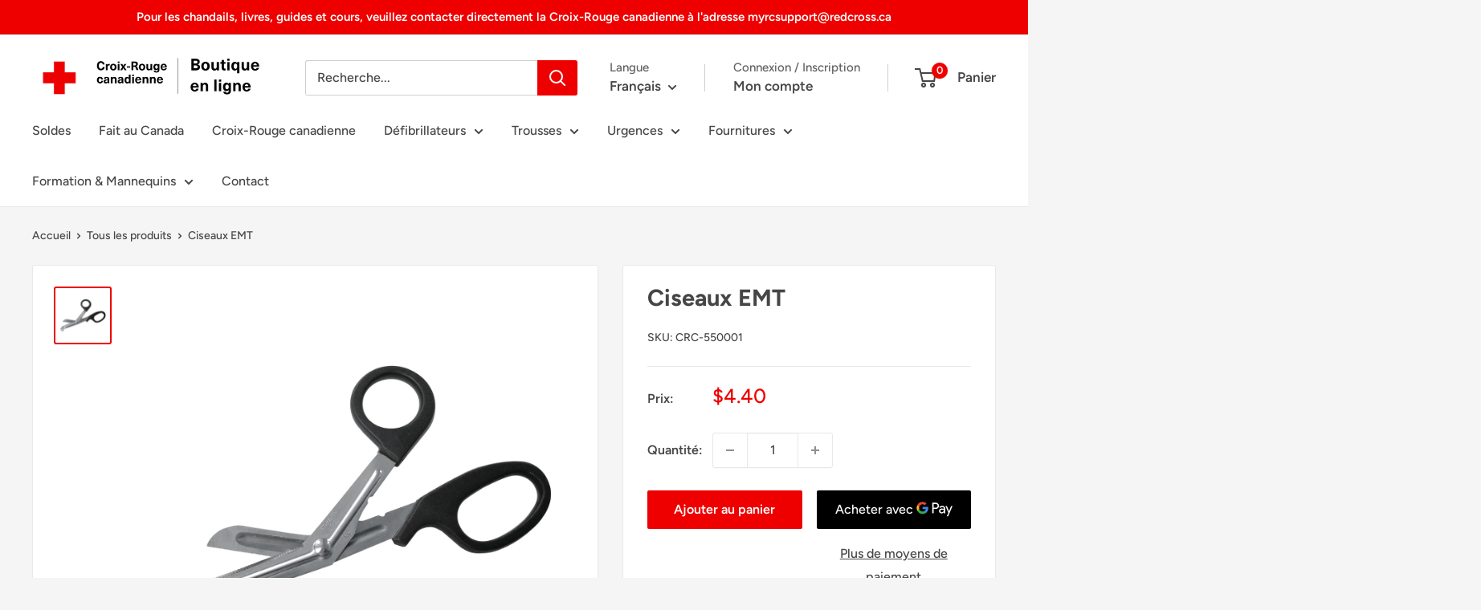

--- FILE ---
content_type: text/javascript
request_url: https://products.redcross.ca/cdn/shop/t/8/assets/custom.js?v=102476495355921946141761573290
body_size: -708
content:
//# sourceMappingURL=/cdn/shop/t/8/assets/custom.js.map?v=102476495355921946141761573290
